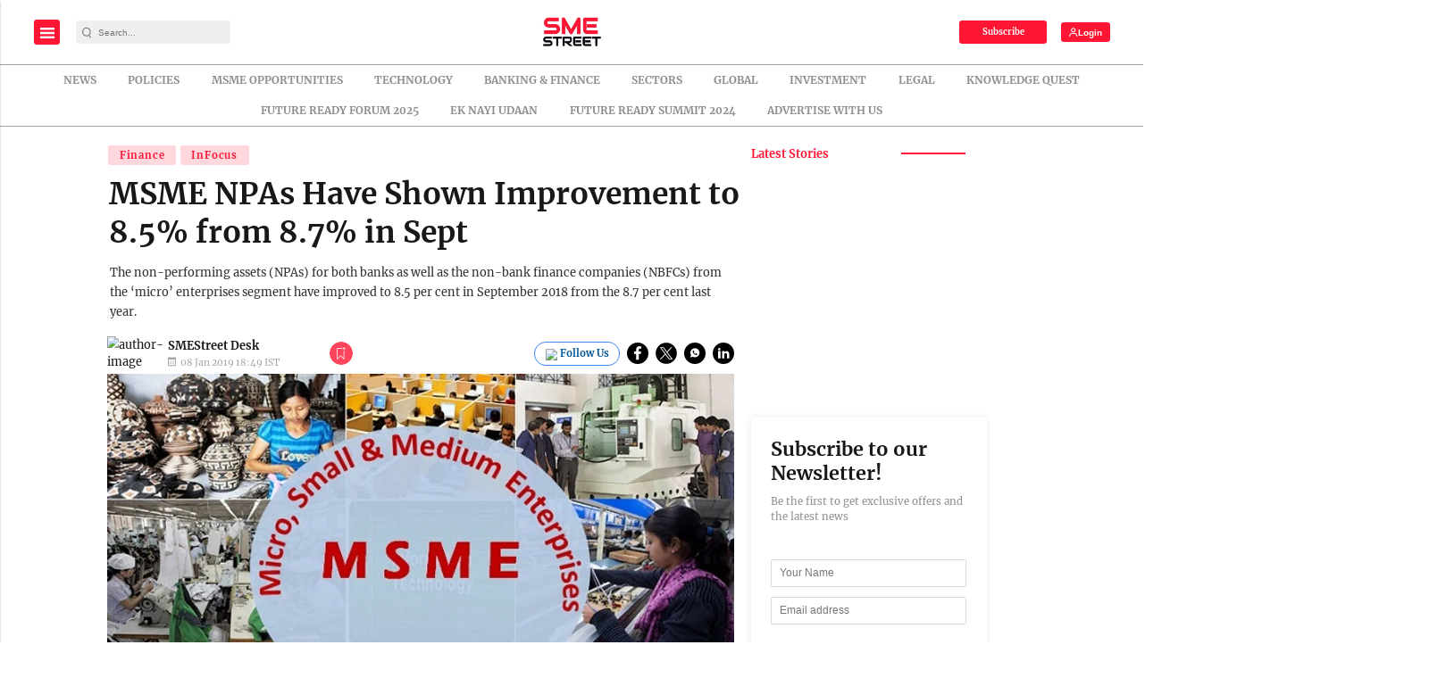

--- FILE ---
content_type: text/html; charset=utf-8
request_url: https://www.google.com/recaptcha/api2/aframe
body_size: -87
content:
<!DOCTYPE HTML><html><head><meta http-equiv="content-type" content="text/html; charset=UTF-8"></head><body><script nonce="20ORe7ou29iENRoGWOh8Lg">/** Anti-fraud and anti-abuse applications only. See google.com/recaptcha */ try{var clients={'sodar':'https://pagead2.googlesyndication.com/pagead/sodar?'};window.addEventListener("message",function(a){try{if(a.source===window.parent){var b=JSON.parse(a.data);var c=clients[b['id']];if(c){var d=document.createElement('img');d.src=c+b['params']+'&rc='+(localStorage.getItem("rc::a")?sessionStorage.getItem("rc::b"):"");window.document.body.appendChild(d);sessionStorage.setItem("rc::e",parseInt(sessionStorage.getItem("rc::e")||0)+1);localStorage.setItem("rc::h",'1769025963688');}}}catch(b){}});window.parent.postMessage("_grecaptcha_ready", "*");}catch(b){}</script></body></html>

--- FILE ---
content_type: application/javascript; charset=utf-8
request_url: https://fundingchoicesmessages.google.com/f/AGSKWxXe8KHBDCIQxmrLnWAPN_AEISA9GrWzKuDKna7PqP1Mfmp-mfLAofQyzplVx-KGq6dCDEqjYZchoX-1Ib82YE91VGDUWnK1lv6I3fVZcvDi_7WVyTIlnbM5qFKiUP88v2X5axb35ftf2tn0H7_Ohyl9AfOY71YjFrcl9Qv3fxYHHV9VfL1F5P06-I8G/_/468x80-/images/aff-/click?adv=.net/ads//file/ad.
body_size: -1290
content:
window['001dc6dd-1c59-435e-a262-30226be118cb'] = true;